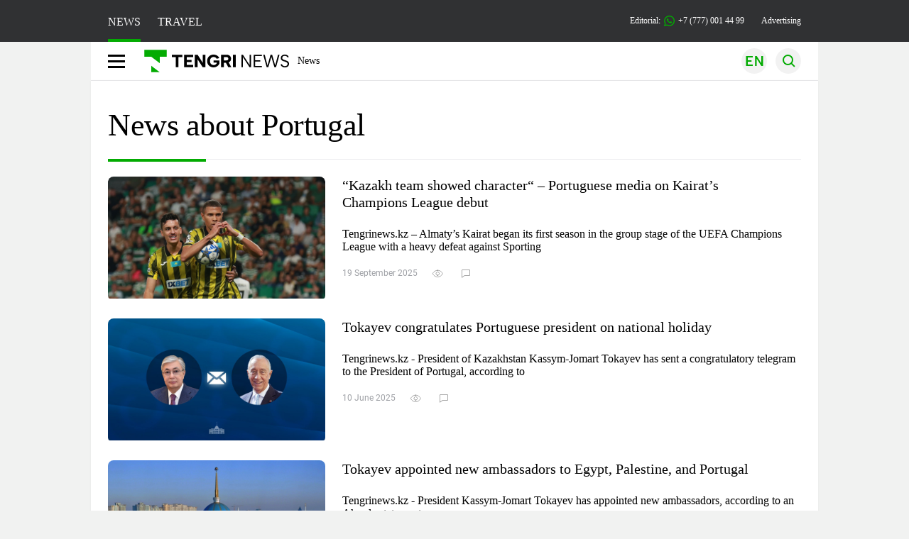

--- FILE ---
content_type: text/html; charset=UTF-8
request_url: https://en.tengrinews.kz/tag/portugal/
body_size: 17288
content:
<!DOCTYPE html>
<html lang="en">
<head>
    <meta charset="utf-8">
    <meta http-equiv="X-UA-Compatible" content="IE=edge">
    <meta name="viewport" content="width=device-width, initial-scale=1.0">
    <meta name="csrf-token" content="CRPl8960p3wE3SRaeZHiXUUmud7dllYgJDujGMbM">
        <title>Portugal – a list of the latest news on Kazakhstan&#039;s largest information portal. Read up-to-date information about Portugal on Tengrinews!</title>
<meta name="twitter:title" content="Portugal | Tengrinews.kz">
<meta property="og:title" content="Portugal | Tengrinews.kz">
<meta property="vk:title" content="Portugal | Tengrinews.kz">
<meta property="og:type" content="article">
<meta name="author" content="tengrinews.kz">
<meta name="twitter:image" content="/img/tn-logo.png">
<meta property="vk:image" content="/img/tn-logo.png">
<meta property="og:image" content="/img/tn-logo.png">
<meta name="article:publisher" content="https://www.facebook.com/Tengrinews.kz/">
<meta name="article:author" content="https://www.facebook.com/Tengrinews.kz/">
<meta name="telegram:channel" content="@tengrinews">
<meta name="description" content="Portugal – a list of the latest news on Kazakhstan&#039;s largest information portal. Read up-to-date information about Portugal on Tengrinews!">
<meta name="twitter:description" content="Portugal – a list of the latest news on Kazakhstan&#039;s largest information portal. Read up-to-date information about Portugal on Tengrinews!">
<meta property="og:description" content="Portugal – a list of the latest news on Kazakhstan&#039;s largest information portal. Read up-to-date information about Portugal on Tengrinews!">
<meta property="vk:description" content="Portugal – a list of the latest news on Kazakhstan&#039;s largest information portal. Read up-to-date information about Portugal on Tengrinews!">
<meta name="geo.placename" content="Almaty, Kazakhstan">
<meta name="geo.position" content="43.235955,76.881530">
<meta name="geo.region" content="KZ-ALA">
<meta name="geo.country" content="KZ">
<meta name="ICBM" content="43.235955,76.881530">
<meta name="theme-color" content="#008000">
<meta name="msapplication-TileColor" content="#008000">
<meta name="apple-itunes-app" content="app-id=510927516">
<meta name="al:ios:app_store_id" content="510927516">
<meta name="al:ios:app_name" content="Tengrinews Новости Казахстана">
<meta name="al:android:package" content="kz.tengrinews">
<meta name="al:android:app_name" content="Tengrinews Новости Казахстана">
<meta http-equiv="X-UA-Compatible" content="IE=edge">
<meta property="og:site_name" content="Главные новости Казахстана - Tengrinews.kz">
<meta property="twitter:site" content="@tengrinewskz">
<meta property="og:image:width" content="1200">
<meta property="og:image:height" content="630">
<meta property="og:url" content="https://en.tengrinews.kz/tag/portugal/">
<meta property="og:locale" content="ru_RU">
<meta name="twitter:url" content="https://en.tengrinews.kz/tag/portugal/">
<meta property="vk:url" content="https://en.tengrinews.kz/tag/portugal/">
<meta property="fb:pages" content="129433987143403"/>
<meta property="fb:app_id" content="745589595593710"/>
<link href="https://en.tengrinews.kz/tag/portugal/" rel="canonical">
<link href="https://en.tengrinews.kz/tag/portugal/amp/" rel="amphtml">
<link rel="shortcut icon" href="https://tengrinews.kz/icon/new_logo.png" type="image/png">
    <link rel="preload" as="style" href="/build/assets/page-q56TRckr.css" /><link rel="modulepreload" as="script" href="/build/assets/accordion-ClvKiA2m.js" /><link rel="stylesheet" href="/build/assets/page-q56TRckr.css" /><script type="module" src="/build/assets/accordion-ClvKiA2m.js"></script>
<script>
     window.addEventListener('load', () => window.setTimeout(() => {
        const makeLink = (asset) => {
            const link = document.createElement('link')

            Object.keys(asset).forEach((attribute) => {
                link.setAttribute(attribute, asset[attribute])
            })

            return link
        }

        const loadNext = (assets, count) => window.setTimeout(() => {
            if (count > assets.length) {
                count = assets.length

                if (count === 0) {
                    return
                }
            }

            const fragment = new DocumentFragment

            while (count > 0) {
                const link = makeLink(assets.shift())
                fragment.append(link)
                count--

                if (assets.length) {
                    link.onload = () => loadNext(assets, 1)
                    link.onerror = () => loadNext(assets, 1)
                }
            }

            document.head.append(fragment)
        })

        loadNext([], 3)
    }))
</script>
        <link rel="shortcut icon" href="https://tengrinews.kz/icon/new_logo.png" type="image/png">
                <link rel="apple-touch-icon"  href="https://tengrinews.kz/apple-touch-icon.png?v=1"/>
            <link rel="apple-touch-icon"  sizes=&quot;57x57&quot; href="https://tengrinews.kz/apple-touch-icon-57x57.png?v=1"/>
            <link rel="apple-touch-icon"  sizes=&quot;72x72&quot; href="https://tengrinews.kz/apple-touch-icon-72x72.png?v=1"/>
            <link rel="apple-touch-icon"  sizes=&quot;76x76&quot; href="https://tengrinews.kz/apple-touch-icon-76x76.png?v=1"/>
            <link rel="apple-touch-icon"  sizes=&quot;114x114&quot; href="https://tengrinews.kz/apple-touch-icon-114x114.png?v=1"/>
            <link rel="apple-touch-icon"  sizes=&quot;120x120&quot; href="https://tengrinews.kz/apple-touch-icon-120x120.png?v=1"/>
            <link rel="apple-touch-icon"  sizes=&quot;144x144&quot; href="https://tengrinews.kz/apple-touch-icon-144x144.png?v=1"/>
            <link rel="apple-touch-icon"  sizes=&quot;152x152&quot; href="https://tengrinews.kz/apple-touch-icon-152x152.png?v=1"/>
            <link rel="apple-touch-icon"  sizes=&quot;180x180&quot; href="https://tengrinews.kz/apple-touch-icon-180x180.png?v=1"/>
    
                <link rel="preconnect" href="https://ads.adfox.ru">
            <link rel="preconnect" href="https://avatars.mds.yandex.net">
            <link rel="preconnect" href="https://mc.yandex.ru">
            <link rel="preconnect" href="https://www.googletagmanager.com">
            <link rel="preconnect" href="https://pagead2.googlesyndication.com">
            <link rel="preconnect" href="https://yandex.ru">
            <link rel="preconnect" href="https://yastatic.net">
            <link rel="preconnect" href="https://login.sendpulse.com">
            <link rel="preconnect" href="https://ajax.googleapis.com">
            <link rel="preconnect" href="https://cdnjs.cloudflare.com">
            <link rel="preconnect" href="https://static.cloudflareinsights.com">
            <link rel="preconnect" href="https://tengrinews.kz">
            <link rel="preconnect" href="https://smi24.kz">
            <link rel="preconnect" href="https://www.instagram.com">
            <link rel="preconnect" href="https://platform.twitter.com">
            <link rel="preconnect" href="https://www.tiktok.com">
            <link rel="preconnect" href="https://c.tn.kz">
            <link rel="preconnect" href="https://sf16-website-login.neutral.ttwstatic.com">
            <link rel="preconnect" href="https://telegram.org">
            <link rel="preconnect" href="https://static.tengrinews.kz">
    
        
                    <link rel="preload" as="style" href="/build/assets/tengri_new_fonts-1fiZco_9.css" /><link rel="preload" as="style" href="/build/assets/tn-banners-DqBbw6ug.css" /><link rel="preload" as="style" href="/build/assets/tengri_new-B59QdJ9D.css" /><link rel="preload" as="style" href="/build/assets/icons-C4hbQOEq.css" /><link rel="preload" as="style" href="/build/assets/theme-switcher-rRyImVtT.css" /><link rel="modulepreload" as="script" href="/build/assets/theme-switcher-BqSEHpm9.js" /><link rel="modulepreload" as="script" href="/build/assets/vue.esm-bundler-B3nUG3w5.js" /><link rel="stylesheet" href="/build/assets/tengri_new_fonts-1fiZco_9.css" /><link rel="stylesheet" href="/build/assets/tn-banners-DqBbw6ug.css" /><link rel="stylesheet" href="/build/assets/tengri_new-B59QdJ9D.css" /><link rel="stylesheet" href="/build/assets/icons-C4hbQOEq.css" /><link rel="stylesheet" href="/build/assets/theme-switcher-rRyImVtT.css" /><script type="module" src="/build/assets/theme-switcher-BqSEHpm9.js"></script>
<script>
     window.addEventListener('load', () => window.setTimeout(() => {
        const makeLink = (asset) => {
            const link = document.createElement('link')

            Object.keys(asset).forEach((attribute) => {
                link.setAttribute(attribute, asset[attribute])
            })

            return link
        }

        const loadNext = (assets, count) => window.setTimeout(() => {
            if (count > assets.length) {
                count = assets.length

                if (count === 0) {
                    return
                }
            }

            const fragment = new DocumentFragment

            while (count > 0) {
                const link = makeLink(assets.shift())
                fragment.append(link)
                count--

                if (assets.length) {
                    link.onload = () => loadNext(assets, 1)
                    link.onerror = () => loadNext(assets, 1)
                }
            }

            document.head.append(fragment)
        })

        loadNext([], 3)
    }))
</script>                    <style>
                                html[lang=en] .banner-tn_left:before, html[lang=en] .tn-left-240x150-1-banner:before, html[lang=en] .tn-left-240x150-2-banner:before, html[lang=en] .tn-left-240x700-banner:before, html[lang=en] .tn-top-banner:before {
                    content: "Advertising"
                }
                            </style>
                <script>window.jsLoad = window.jsLoad || [];</script>
            <script>
            window.addEventListener('load', () => {
                setTimeout(() => {
                    console.log(`Прошло ${performance.now().toFixed(2)} мс с начала загрузки страницы`);
                    const params = {
                        user_id: localStorage.tn_analiticsUID,
                        timestamp: Date.now(),
                    };
                    const query = new URLSearchParams(params).toString();
                    fetch(`/ajax/check-bot/?${query}`, {
                        method: 'GET',
                        headers: {'Content-Type': 'application/json'},
                    })
                        .then(response => response.json())
                        .then(data => {
                            if (!data.isBot) {
                                // Загружаем рекламные скрипты
                                const adScripts = [
                                    'https://pagead2.googlesyndication.com/pagead/js/adsbygoogle.js?client=ca-pub-2200451980193999',
                                    'https://yandex.ru/ads/system/context.js'
                                ];

                                adScripts.forEach(src => {
                                    const script = document.createElement('script');
                                    script.async = true;
                                    script.crossorigin = 'anonymous';
                                    script.src = src;
                                    document.head.append(script);
                                });

                                // Загружаем остальные скрипты с задержкой
                                setTimeout(async () => {
                                    console.log(`Прошло ${performance.now().toFixed(2)} мс с начала загрузки страницы`);

                                    for (const scriptConfig of window.jsLoad) {
                                        const script = document.createElement('script');
                                        script.type = scriptConfig.type || 'text/javascript';
                                        script.async = !scriptConfig.type;
                                        script.src = scriptConfig.value;

                                        if (scriptConfig.name === 'int-script') {
                                            script.classList.add('int-script');
                                        }
                                        if (scriptConfig.name === 'loader') {
                                            script.crossorigin = 'anonymous';
                                        }

                                        document.body.append(script);
                                        await new Promise(res => setTimeout(res, 200));
                                    }
                                }, 1000);

                                // LiveInternet counter
                                (function () {
                                    const url = '//counter.yadro.ru/hit?t20.1;r' + escape(document.referrer) +
                                        ((typeof (screen) == 'undefined') ? '' : ';s' + screen.width + '*' + screen.height + '*' +
                                            (screen.colorDepth ? screen.colorDepth : screen.pixelDepth)) + ';u' + escape(document.URL) +
                                        ';h' + escape(document.title.substring(0, 150)) + ';' + Math.random();

                                    const img = document.createElement('IMG');
                                    const a = document.createElement('A');
                                    img.width = 88;
                                    img.height = 31;
                                    img.alt = 'yadro';
                                    img.src = url;
                                    img.style.display = 'none';
                                    a.href = '//www.liveinternet.ru/click';
                                    a.setAttribute('target', '_blank');
                                    a.setAttribute('rel', 'noopener');
                                    a.append(img);
                                    document.body.append(a);
                                })();

                                // Yandex.Metrika counter
                                (function (m, e, t, r, i, k, a) {
                                    m[i] = m[i] || function () {
                                        (m[i].a = m[i].a || []).push(arguments)
                                    };
                                    m[i].l = 1 * new Date();
                                    k = e.createElement(t), a = e.getElementsByTagName(t)[0], k.async = 1, k.src = r, a.parentNode.insertBefore(k, a);
                                })(window, document, "script", "https://mc.yandex.ru/metrika/tag.js", "ym");

                                ym(102566153, "init", {
                                    clickmap: true,
                                    trackLinks: true,
                                    accurateTrackBounce: true,
                                    webvisor: true
                                });

                                // Google Tag Manager
                                (function (w, d, s, l, i) {
                                    w[l] = w[l] || [];
                                    w[l].push({'gtm.start': new Date().getTime(), event: 'gtm.js'});
                                    const f = d.getElementsByTagName(s)[0],
                                        j = d.createElement(s), dl = l != 'dataLayer' ? '&l=' + l : '';
                                    j.async = true;
                                    j.src = '//www.googletagmanager.com/gtm.js?id=' + i + dl;
                                    f.parentNode.insertBefore(j, f);
                                })(window, document, 'script', 'dataLayer', 'GTM-W6XKVCZN');
                            }
                        })
                        .catch(error => console.error("Error getting IP address:", error));
                }, 200);
            });
        </script>
        <script>window.yaContextCb = window.yaContextCb || []</script>
        <script>
            window.Smi24 = window.Smi24 || {list: []};
            window.Smi24.push = function (selector) {
                window.Smi24.list.push(selector)
            }
        </script>
    
                <script type="application/ld+json">
            {"@context":"https:\/\/schema.org","@type":"NewsMediaOrganization","alternateName":["tengri","\u0442\u0435\u043d\u0433\u0440\u0438","tengrinews","\u0442\u0435\u043d\u0433\u0440\u0438\u043d\u044c\u044e\u0441","\u0442\u0435\u043d\u0433\u0440\u0438\u043d\u044c\u044e\u0441 \u043a\u0437","tengrinews kz","\u0442\u0435\u043d\u0433\u0440\u0438 \u043a\u0437"],"description":"Tengrinews.kz - a round-the-clock news feed. Latest news from Kazakhstan, Russia and the world about business, economics, incidents, sports","email":"news@tn.kz","foundingDate":"2010-10-15","name":"TengriNews","sameAs":["https:\/\/www.instagram.com\/tengrinewskz\/","https:\/\/telegram.me\/tengrinews\/","https:\/\/vk.com\/tengrinews\/","https:\/\/www.facebook.com\/Tengrinews.kz\/","https:\/\/twitter.com\/tengrinewskz","https:\/\/www.youtube.com\/@TengrinewsTVKZ","https:\/\/www.tiktok.com\/@tengrinewskz","https:\/\/www.whatsapp.com\/channel\/0029VaC8d1M3AzNVm4DlYk2H"],"url":"https:\/\/tengrinews.kz\/","@id":"publisher-tengri","telephone":"+77770014499","subOrganization":[{"@context":"https:\/\/schema.org","@type":"Organization","@id":"#tengrilife","alternateName":["tengri life","\u0442\u0435\u043d\u0433\u0440\u0438 \u043b\u0430\u0439\u0444","tengrilife kz","\u0442\u0435\u043d\u0433\u0440\u0438\u043b\u0430\u0439\u0444 \u043a\u0437"],"description":"\u0418\u043d\u0442\u0435\u0440\u0435\u0441\u043d\u044b\u0435 \u043d\u043e\u0432\u043e\u0441\u0442\u0438 \u2013 \u043f\u043e\u0441\u043b\u0435\u0434\u043d\u0438\u0435 \u043d\u043e\u0432\u043e\u0441\u0442\u0438 \u0438 \u0441\u043e\u0431\u044b\u0442\u0438\u044f \u0448\u043e\u0443\u0431\u0438\u0437\u043d\u0435\u0441\u0430, \u0438\u043d\u0442\u0435\u0440\u0435\u0441\u043d\u043e\u0433\u043e \u0432 \u0436\u0438\u0437\u043d\u0438 | Tengri Life","foundingDate":"2010-10-15","legalName":"TengriLife","name":"TengriLife","sameAs":["https:\/\/www.instagram.com\/tengri.life\/","https:\/\/t.me\/tengri_life","https:\/\/vk.com\/tengrilife","https:\/\/www.facebook.com\/lifebytengri\/","https:\/\/twitter.com\/TengriLife","https:\/\/www.tiktok.com\/@tengri.life"],"url":" https:\/\/tengrinews.kz\/mixnews\/","logo":"https:\/\/tengrinews.kz\/life_new\/img\/logo.svg","telephone":"+77273888138","email":"news@tn.kz","image":"https:\/\/tengrinews.kz\/life_new\/img\/logo.svg","address":{"@type":"PostalAddress","streetAddress":"\u0443\u043b. \u041a\u0430\u0440\u0430\u0441\u0430\u0439 \u0411\u0430\u0442\u044b\u0440\u0430 88","addressLocality":"\u0410\u043b\u043c\u0430\u0442\u044b","addressCountry":"KZ","postalCode":"751110000"}},{"@context":"https:\/\/schema.org","@type":"Organization","@id":"#tengriauto","alternateName":["tengri auto","\u0442\u0435\u043d\u0433\u0440\u0438 \u0430\u0432\u0442\u043e","tengri autonews","\u0442\u0435\u043d\u0433\u0440\u0438 \u0430\u0432\u0442\u043e\u043d\u043e\u0432\u043e\u0441\u0442\u0438"],"description":"\u0412\u0441\u0435 \u0441\u0430\u043c\u044b\u0435 \u0430\u043a\u0442\u0443\u0430\u043b\u044c\u043d\u044b\u0435 \u043d\u043e\u0432\u043e\u0441\u0442\u0438 \u0430\u0432\u0442\u043e\u043f\u0440\u043e\u043c\u0430 \u041a\u0430\u0437\u0430\u0445\u0441\u0442\u0430\u043d\u0430 \u043d\u0430 \u0422\u0435\u043d\u0433\u0440\u0438 \u0410\u0432\u0442\u043e \ud83d\ude95 . \u041e\u0431\u0437\u043e\u0440\u043d\u044b\u0435 \u0441\u0442\u0430\u0442\u044c\u0438 \u043d\u0430 \u043d\u043e\u0432\u044b\u0435 \u0430\u0432\u0442\u043e\u043c\u043e\u0431\u0438\u043b\u0438. \ud83c\uddf0\ud83c\uddff \u041d\u0430\u043b\u043e\u0433\u0438, \u043f\u043b\u0430\u0442\u0435\u0436\u0438, \u043b\u0430\u0439\u0444\u0445\u0430\u043a\u0438. \u041f\u043e\u0434\u043f\u0438\u0441\u044b\u0432\u0430\u0439\u0442\u0435\u0441\u044c!","email":"news@tn.kz","foundingDate":"2024-01-09","legalName":"TengriAuto","sameAs":["https:\/\/www.tiktok.com\/@tengriauto","https:\/\/www.instagram.com\/tengri.auto\/"],"logo":"https:\/\/tengrinews.kz\/auto\/img\/logo.svg","name":"TengriAuto","telephone":"+77770014499","url":"https:\/\/tengrinews.kz\/tengriauto\/","image":"https:\/\/tengrinews.kz\/auto\/img\/logo.svg","address":{"@type":"PostalAddress","streetAddress":"\u0443\u043b. \u041a\u0430\u0440\u0430\u0441\u0430\u0439 \u0411\u0430\u0442\u044b\u0440\u0430 88","addressLocality":"\u0410\u043b\u043c\u0430\u0442\u044b","addressCountry":"KZ","postalCode":"751110000"}},{"@context":"https:\/\/schema.org","@type":"Organization","@id":"#tengriedu","alternateName":["tengri edu","\u0442\u0435\u043d\u0433\u0440\u0438 \u0435\u0434\u0443","tengri education","\u0442\u0435\u043d\u0433\u0440\u0438 \u044d\u0434\u044c\u044e\u043a\u044d\u0448\u0435\u043d"],"description":"\u0421\u0430\u043c\u044b\u0435 \u0430\u043a\u0442\u0443\u0430\u043b\u044c\u043d\u044b\u0435 \u043d\u043e\u0432\u043e\u0441\u0442\u0438 \u0432 \u0441\u0444\u0435\u0440\u0435 \u043e\u0431\u0440\u0430\u0437\u043e\u0432\u0430\u043d\u0438\u044f \u041a\u0430\u0437\u0430\u0445\u0441\u0442\u0430\u043d\u0430. \u0416\u0438\u0437\u043d\u044c \u0438 \u0441\u043e\u0431\u044b\u0442\u0438\u044f \u0432 \u043e\u0431\u0440\u0430\u0437\u043e\u0432\u0430\u0442\u0435\u043b\u044c\u043d\u043e\u0439 \u0441\u0444\u0435\u0440\u0435 \u0438 \u0436\u0438\u0437\u043d\u0438 \u0441\u0442\u0443\u0434\u0435\u043d\u0442\u043e\u0432, \u0430\u0431\u0438\u0442\u0443\u0440\u0438\u0435\u043d\u0442\u043e\u0432. \u0427\u0438\u0442\u0430\u0439\u0442\u0435!","foundingDate":"2010-10-15","legalName":"TengriEDU","logo":"https:\/\/tengrinews.kz\/edu\/img\/logo.svg","name":"Tengri EDU","sameAs":["https:\/\/twitter.com\/tengrinewskz","https:\/\/vk.com\/tengrinews","https:\/\/ok.ru\/tengrinews.kz\/","https:\/\/www.tiktok.com\/@tengrinewskz","https:\/\/www.facebook.com\/Tengrinews.kz\/","https:\/\/telegram.me\/tengrinews\/","https:\/\/www.instagram.com\/tengrinewskz\/"],"telephone":" +77770014499","url":"https:\/\/tengrinews.kz\/tengri-education\/","image":"https:\/\/tengrinews.kz\/edu\/img\/logo.svg","address":{"@type":"PostalAddress","streetAddress":"\u0443\u043b. \u041a\u0430\u0440\u0430\u0441\u0430\u0439 \u0411\u0430\u0442\u044b\u0440\u0430 88","addressLocality":"\u0410\u043b\u043c\u0430\u0442\u044b","addressCountry":"KZ","postalCode":"751110000"}},{"@context":"https:\/\/schema.org","@type":"Organization","@id":"#tengritravel","alternateName":["tengri travel","\u0442\u0435\u043d\u0433\u0440\u0438 \u0442\u0440\u0435\u0432\u0435\u043b","\u0442\u0435\u043d\u0433\u0440\u0438 \u0442\u0440\u044d\u0432\u044d\u043b"],"description":"TengriTravel.kz \u0432\u0441\u0435 \u043e \u043f\u0443\u0442\u0435\u0448\u0435\u0441\u0442\u0432\u0438\u044f\u0445 \u0410\u043b\u043c\u0430\u0442\u044b, \u041a\u0430\u0437\u0430\u0445\u0441\u0442\u0430\u043d\u0435 \u0438 \u0437\u0430 \u0435\u0433\u043e \u043f\u0440\u0435\u0434\u0435\u043b\u0430\u043c\u0438. \u0417\u0430\u043c\u0435\u0442\u043a\u0438 \u0438 \u043c\u043d\u043e\u0433\u043e\u0435 \u0434\u0440\u0443\u0433\u043e\u0435 \u0447\u0442\u043e \u043c\u043e\u0436\u0435\u0442 \u043f\u0440\u0438\u0433\u043e\u0434\u0438\u0442\u044c\u0441\u044f \u0432 \u043f\u0443\u0442\u0435\u0448\u0435\u0441\u0442\u0432\u0438\u0438.","email":"news@tn.kz","foundingDate":"2010-10-15","legalName":"TengriTravel","logo":"https:\/\/tengrinews.kz\/travel_new\/img\/logo.svg","name":"TengriTravel","sameAs":["https:\/\/www.instagram.com\/tengritravel.kz\/","https:\/\/vk.com\/tengritravelkz","https:\/\/www.facebook.com\/tengritravel.kz\/"],"telephone":"+77770014499","url":"https:\/\/tengrinews.kz\/tengritravel\/","image":"https:\/\/tengrinews.kz\/travel_new\/img\/logo.svg","address":{"@type":"PostalAddress","streetAddress":"\u0443\u043b. \u041a\u0430\u0440\u0430\u0441\u0430\u0439 \u0411\u0430\u0442\u044b\u0440\u0430 88","addressLocality":"\u0410\u043b\u043c\u0430\u0442\u044b","addressCountry":"KZ","postalCode":"751110000"}},{"@context":"https:\/\/schema.org","@type":"Organization","@id":"#tengriguide","alternateName":["tengri guide","\u0442\u0435\u043d\u0433\u0440\u0438 \u0433\u0443\u0430\u0439\u0434","\u0442\u0435\u043d\u0433\u0440\u0438 \u0433\u0430\u0439\u0434"],"description":"\u0412\u0441\u0435 \u0434\u043e\u0441\u0442\u043e\u043f\u0440\u0438\u043c\u0435\u0447\u0430\u0442\u0435\u043b\u044c\u043d\u043e\u0441\u0442\u0438 \u0438 \u0438\u043d\u0442\u0435\u0440\u0435\u0441\u043d\u044b\u0435 \u043c\u0435\u0441\u0442\u0430 \u0410\u043b\u043c\u0430\u0442\u044b \u0438 \u041a\u0430\u0437\u0430\u0445\u0441\u0442\u0430\u043d\u0430. \u041a\u0443\u0434\u0430 \u0441\u0445\u043e\u0434\u0438\u0442\u044c. \u0427\u0442\u043e \u043f\u043e\u0441\u043c\u043e\u0442\u0440\u0435\u0442\u044c. \u0427\u0442\u043e \u043f\u043e\u0435\u0441\u0442\u044c.","email":"news@tn.kz","foundingDate":"2010-10-15","legalName":"TengriGuide","logo":"https:\/\/tengrinews.kz\/guide\/img\/logo.svg","mainEntityOfPage":"https:\/\/tengrinews.kz\/tengriguide\/","name":"TengriGuide","sameAs":["https:\/\/vk.com\/tengritravelkz","https:\/\/www.facebook.com\/tengritravel.kz\/","https:\/\/www.instagram.com\/tengritravel.kz\/"],"telephone":"+77273888138","url":"https:\/\/tengrinews.kz\/tengriguide\/","image":"https:\/\/tengrinews.kz\/guide\/img\/logo.svg","address":{"@type":"PostalAddress","streetAddress":"\u0443\u043b. \u041a\u0430\u0440\u0430\u0441\u0430\u0439 \u0411\u0430\u0442\u044b\u0440\u0430 88","addressLocality":"\u0410\u043b\u043c\u0430\u0442\u044b","addressCountry":"KZ","postalCode":"751110000"}}],"logo":{"@context":"https:\/\/schema.org","@type":"ImageObject","@id":"logo","url":"https:\/\/tengrinews.kz\/icon\/new_logo.png"},"image":"https:\/\/tengrinews.kz\/icon\/new_logo.png","address":{"@type":"PostalAddress","streetAddress":"\u0443\u043b. \u041a\u0430\u0440\u0430\u0441\u0430\u0439 \u0411\u0430\u0442\u044b\u0440\u0430 88","addressLocality":"\u0410\u043b\u043c\u0430\u0442\u044b","addressCountry":"KZ","postalCode":"751110000"}}        </script>
    </head>
<body class="bg">
<noscript>
    <iframe loading="lazy" src="//www.googletagmanager.com/ns.html?id=GTM-W6XKVCZN"
            height="0" width="0" style="display:none;visibility:hidden"></iframe>
</noscript><div id="top"></div>
<div class="my-app">
            <div style="position: fixed; z-index: 25;">
    <div data-link=""></div>
</div>
<header class="header">
        <div class="header_sub container">
        <div class="header_sub_tengri-rubrics">
                            <a class="header_tengri-rubrics_item news active" href="https://kaz.tengrinews.kz/">NEWS</a>
                <a class="header_tengri-rubrics_item travel" href="https://kaz.tengrinews.kz/tengritravel/">TRAVEL</a>
                    </div>
        <div class="header_sub_links">
            <div class="tn-weather-widget tn-visible@m" tn-toggle-weather="">
                <div class="tn-weather-icon">
                    <i data-weather="icon"></i>
                </div>
                <div class="tn-weather-reading" data-weather="temperature"></div>
            </div>

            
            <div class="header_sub_links_item">
                                                        <span class="tn-course">
                        <i class="tn-icon-course tn-icon-dollar"></i> &nbsp;501.24&nbsp;
                                                    <img width="8" height="8" src="/build/assets/course-down-BifZBuzx.svg" alt="course down">
                                            </span>
                                                        <span class="tn-course">
                        <i class="tn-icon-course tn-icon-euro"></i> &nbsp;597.92&nbsp;
                                                    <img width="8" height="8" src="/build/assets/course-down-BifZBuzx.svg" alt="course down">
                                            </span>
                                                        <span class="tn-course">
                        <i class="tn-icon-course tn-icon-ruble"></i> &nbsp;6.64&nbsp;
                                                    <img width="8" height="8" src="/build/assets/course-up-BxdhLQvb.svg" alt="course up">
                                            </span>
                            </div>

            <a class="header_sub_links_item" href="https://tengrinews.kz/page/contact/">
                Editorial:
                <img width="15" height="15" src="/build/assets/phone-H2BvxlOy.svg" alt="Иконка телефона">
                +7 (777) 001 44 99
            </a>
            <a class="header_sub_links_item" href="https://alashmg.kz/ru/advertising/project/tengrinews/">Advertising</a>
        </div>
    </div>
</header>
<main class="container">
    <div class="menu">
        <nav class="menu_nav" itemscope itemtype="https://schema.org/SiteNavigationElement">
            <div class="menu_burger active">
                <i class="icon burger"></i>
            </div>
            <div class="menu_burger-x">
                <i class="icon burger-x"></i>
            </div>

            <ul class="menu-nav-ul" itemprop="about" itemscope itemtype="http://schema.org/ItemList">
                <li class="menu_nav_item menu_logo" itemprop="itemListElement" itemscope
                    itemtype="http://schema.org/ItemList">
                    <a href="/" itemprop="url">
                        <i class="icon logo-tn sm:ml-[24px] sm:mr-[12px]"></i>
                    </a>
                    <meta itemprop="name" content="Главная">
                </li>

                <li class="menu_nav_item" itemprop="itemListElement" itemscope itemtype="http://schema.org/ItemList">
                    <a class="menu_nav_item " href="/news/" itemprop="url">News</a>
                    <meta itemprop="name" content="News">
                </li>

                                            </ul>
        </nav>

        <div class="menu_links">
            <div class="menu_links_current_lang">
                                        
                        
                        
                        <img width="36" height="36" class="menu_links_lang" src="/build/assets/menu-lang-en-DHZXR0EW.svg" alt="Select language">
                        </picture>
                                    </div>
            <div class="menu_links_lang-select">
                <a href="https://kaz.tengrinews.kz/">
                    
                    
                    
                    <img width="17" height="10" src="/build/assets/lang-sel-kz-BCGavXW5.svg" alt="Қазақ тілі">
                    
                    Қазақша
                </a>
                <a href="https://tengrinews.kz/">
                    
                    
                    
                    <img width="17" height="10" src="/build/assets/lang-sel-ru-Dh7_tfT2.svg" alt="Русский язык">
                    
                    Русский
                </a>
                <a href="https://en.tengrinews.kz/">
                    
                    
                    
                    <img width="17" height="10" src="/build/assets/lang-sel-en-D3fvr73z.svg" alt="English language">
                    
                    English
                </a>
            </div>
            
            
            
            <img width="36" height="36" class="menu_links_search" src="/build/assets/menu-search-D6bAD-TS.svg" alt="Search">
            
        </div>

        <div class="menu_links_mob">
                                                    <img class="menu_links_mob_lang" width="24" height="24" src="/build/assets/lang-mobile-icon-EN-green-ioCovLKN.svg" alt="Select language">
            
            <div class="mob_lang_select">
                <div class="mob_lang_select_menu">
                    <div class="mob_lang_select_menu_head">
                        <span>Выберите язык</span>
                        <div>
                            <picture>
                                <source media="(prefers-color-scheme: light)" srcset="/build/assets/close-DKBhRO5I.svg">
                                <source media="(prefers-color-scheme: dark)" srcset="/build/assets/close-dark-DTkPWA6w.svg">
                                <img width="25" height="25" class="mob_lang_select_close" src="/build/assets/close-DKBhRO5I.svg" alt="Закрыть выбор язык">
                            </picture>
                        </div>
                    </div>
                    <a class="mob_lang_select_menu_itm" href="https://kaz.tengrinews.kz/">
                        <i class="icon kk mr-2"></i>
                        Қазақша
                    </a>
                    <a class="mob_lang_select_menu_itm" href="https://tengrinews.kz/">
                        <i class="icon ru mr-2"></i>
                        Русский
                    </a>
                    <a class="mob_lang_select_menu_itm" href="https://en.tengrinews.kz/">
                        <i class="icon en mr-2"></i>
                        English
                    </a>
                </div>
            </div>
            <img class="menu_links_search_mob" width="24" height="24" src="/build/assets/mob-search-C6jNR_os.svg" alt="Search">
        </div>
    </div>
                <div class="advertising_button-bg">
            </div>
    <form class="menu_search" action="/search/">
        <input type="search" name="text" placeholder="Search">
    </form>
        </main>
                <main class="container">
            
<section class="first rubric-container">
    <div>
                    <h1 class="head-single">News about Portugal</h1>
            </div>

    <div class="content rubric">

        <div class="content_main">
                        <div class="content_main_desc_tag hidden"></div>

                                                <div class="content_main_item">
                        <a href="/sport/kazakh-team-showed-character-portuguese-media-on-kairats-269498/">
                            <picture>
                                <source srcset="https://tengrinews.kz/userdata/news_en/2025/news_269498/thumb_m/photo_58874.jpg" type="image/jpeg">
                                <source media="(max-width: 640px)" srcset="https://tengrinews.kz/userdata/news_en/2025/news_269498/thumb_m/photo_58874.jpg" type="image/jpeg">
                                <img class="content_main_item_img" src="https://tengrinews.kz/userdata/news_en/2025/news_269498/thumb_m/photo_58874.jpg" alt="instagram.com/f.c.kairat/">
                            </picture>
                        </a>
                        <span class="content_main_item_title">
                            <a href="/sport/kazakh-team-showed-character-portuguese-media-on-kairats-269498/">“Kazakh team showed character“ – Portuguese media on Kairat’s Champions League debut</a>
                        </span>
                        <span class="content_main_item_announce">Tengrinews.kz – Almaty’s Kairat began its first season in the group stage of the UEFA Champions League with a heavy defeat against Sporting</span>
                        <div class="content_main_item_meta">
                            <span>
            19 September 2025        </span>
<span>
            <span class="content_item_meta_viewings">
            <i class="icon views"></i>
            <span class="tn-text-preloader-dark"
                  data-views=""
                  data-view=""
                  data-id="269498"
                  data-type="news"
                  data-lang="en"
                  data-travel=""></span>
        </span>
        <span class="content_item_meta_comments">
        <i class="icon comments"></i>
        <span class="tn-text-preloader-dark"
              data-comments=""
              data-id="269498"
              data-type="news"
              data-lang="en"></span>
    </span>
</span>                        </div>
                    </div>
                                                                <div class="content_main_item">
                        <a href="/kazakhstan_news/tokayev-congratulates-portuguese-president-on-national-268238/">
                            <picture>
                                <source srcset="https://tengrinews.kz/userdata/news_en/2025/news_268238/thumb_m/photo_57597.jpg" type="image/jpeg">
                                <source media="(max-width: 640px)" srcset="https://tengrinews.kz/userdata/news_en/2025/news_268238/thumb_m/photo_57597.jpg" type="image/jpeg">
                                <img class="content_main_item_img" src="https://tengrinews.kz/userdata/news_en/2025/news_268238/thumb_m/photo_57597.jpg" alt="©️ Akorda.kz">
                            </picture>
                        </a>
                        <span class="content_main_item_title">
                            <a href="/kazakhstan_news/tokayev-congratulates-portuguese-president-on-national-268238/">Tokayev congratulates Portuguese president on national holiday</a>
                        </span>
                        <span class="content_main_item_announce">Tengrinews.kz - President of Kazakhstan Kassym-Jomart Tokayev has sent a congratulatory telegram to the President of Portugal, according to</span>
                        <div class="content_main_item_meta">
                            <span>
            10 June 2025        </span>
<span>
            <span class="content_item_meta_viewings">
            <i class="icon views"></i>
            <span class="tn-text-preloader-dark"
                  data-views=""
                  data-view=""
                  data-id="268238"
                  data-type="news"
                  data-lang="en"
                  data-travel=""></span>
        </span>
        <span class="content_item_meta_comments">
        <i class="icon comments"></i>
        <span class="tn-text-preloader-dark"
              data-comments=""
              data-id="268238"
              data-type="news"
              data-lang="en"></span>
    </span>
</span>                        </div>
                    </div>
                                                                <div class="content_main_item">
                        <a href="/kazakhstan_news/tokayev-appointed-new-ambassadors-to-egypt-palestine-and-266035/">
                            <picture>
                                <source srcset="https://tengrinews.kz/userdata/news_en/2025/news_266035/thumb_m/photo_55368.jpeg" type="image/jpeg">
                                <source media="(max-width: 640px)" srcset="https://tengrinews.kz/userdata/news_en/2025/news_266035/thumb_m/photo_55368.jpeg" type="image/jpeg">
                                <img class="content_main_item_img" src="https://tengrinews.kz/userdata/news_en/2025/news_266035/thumb_m/photo_55368.jpeg" alt="©️ Tengrinews.kz / Turar Kazangapov">
                            </picture>
                        </a>
                        <span class="content_main_item_title">
                            <a href="/kazakhstan_news/tokayev-appointed-new-ambassadors-to-egypt-palestine-and-266035/">Tokayev appointed new ambassadors to Egypt, Palestine, and Portugal</a>
                        </span>
                        <span class="content_main_item_announce">Tengrinews.kz - President Kassym-Jomart Tokayev has appointed new ambassadors, according to an Akorda statement.</span>
                        <div class="content_main_item_meta">
                            <span>
            05 January 2025        </span>
<span>
            <span class="content_item_meta_viewings">
            <i class="icon views"></i>
            <span class="tn-text-preloader-dark"
                  data-views=""
                  data-view=""
                  data-id="266035"
                  data-type="news"
                  data-lang="en"
                  data-travel=""></span>
        </span>
        <span class="content_item_meta_comments">
        <i class="icon comments"></i>
        <span class="tn-text-preloader-dark"
              data-comments=""
              data-id="266035"
              data-type="news"
              data-lang="en"></span>
    </span>
</span>                        </div>
                    </div>
                                                                <div class="content_main_item">
                        <a href="/europe/catch-me-if-you-can-hamsters-delay-flight-265160/">
                            <picture>
                                <source srcset="https://tengrinews.kz/userdata/news_en/2024/news_265160/thumb_m/photo_54429.png" type="image/jpeg">
                                <source media="(max-width: 640px)" srcset="https://tengrinews.kz/userdata/news_en/2024/news_265160/thumb_m/photo_54429.png" type="image/jpeg">
                                <img class="content_main_item_img" src="https://tengrinews.kz/userdata/news_en/2024/news_265160/thumb_m/photo_54429.png" alt="Generated using AI">
                            </picture>
                        </a>
                        <span class="content_main_item_title">
                            <a href="/europe/catch-me-if-you-can-hamsters-delay-flight-265160/">“Catch me if you can“: Hamsters delay flight</a>
                        </span>
                        <span class="content_main_item_announce">Tengrinews.kz - A plane in Portugal was delayed for an unusual reason, according to CM.</span>
                        <div class="content_main_item_meta">
                            <span>
            19 November 2024        </span>
<span>
            <span class="content_item_meta_viewings">
            <i class="icon views"></i>
            <span class="tn-text-preloader-dark"
                  data-views=""
                  data-view=""
                  data-id="265160"
                  data-type="news"
                  data-lang="en"
                  data-travel=""></span>
        </span>
        <span class="content_item_meta_comments">
        <i class="icon comments"></i>
        <span class="tn-text-preloader-dark"
              data-comments=""
              data-id="265160"
              data-type="news"
              data-lang="en"></span>
    </span>
</span>                        </div>
                    </div>
                                                                <div class="content_main_item">
                        <a href="/emergencies/portugal-declares-state-of-emergency-as-forest-fires-rage-264196/">
                            <picture>
                                <source srcset="https://tengrinews.kz/userdata/news_en/2024/news_264196/thumb_m/photo_53440.jpeg" type="image/jpeg">
                                <source media="(max-width: 640px)" srcset="https://tengrinews.kz/userdata/news_en/2024/news_264196/thumb_m/photo_53440.jpeg" type="image/jpeg">
                                <img class="content_main_item_img" src="https://tengrinews.kz/userdata/news_en/2024/news_264196/thumb_m/photo_53440.jpeg" alt="x.com/Arbeitspause1">
                            </picture>
                        </a>
                        <span class="content_main_item_title">
                            <a href="/emergencies/portugal-declares-state-of-emergency-as-forest-fires-rage-264196/">Portugal declares state of emergency as forest fires rage</a>
                        </span>
                        <span class="content_main_item_announce">Tengrinews.kz - Forest fires rage in Portugal: the fire spreads rapidly due to drought and strong winds, according to European media.</span>
                        <div class="content_main_item_meta">
                            <span>
            19 September 2024        </span>
<span>
            <span class="content_item_meta_viewings">
            <i class="icon views"></i>
            <span class="tn-text-preloader-dark"
                  data-views=""
                  data-view=""
                  data-id="264196"
                  data-type="news"
                  data-lang="en"
                  data-travel=""></span>
        </span>
        <span class="content_item_meta_comments">
        <i class="icon comments"></i>
        <span class="tn-text-preloader-dark"
              data-comments=""
              data-id="264196"
              data-type="news"
              data-lang="en"></span>
    </span>
</span>                        </div>
                    </div>
                                                                <div class="content_main_item">
                        <a href="/people/polish-grandpa-heads-from-new-york-to-portugal-in-a-kayak-263326/">
                            <picture>
                                <source srcset="https://tengrinews.kz/img/stub-tengrinews.png" type="image/jpeg">
                                <source media="(max-width: 640px)" srcset="https://tengrinews.kz/img/stub-tengrinews.png" type="image/jpeg">
                                <img class="content_main_item_img" src="https://tengrinews.kz/img/stub-tengrinews.png" alt="">
                            </picture>
                        </a>
                        <span class="content_main_item_title">
                            <a href="/people/polish-grandpa-heads-from-new-york-to-portugal-in-a-kayak-263326/">Polish grandpa heads from New York to Portugal... in a kayak</a>
                        </span>
                        <span class="content_main_item_announce">A Polish grandfather left New York Sunday on his third solo trans-Atlantic crossing in a kayak, aiming to arrive in Portugal in time to celebrate his 70th birthday on firm ground in September.</span>
                        <div class="content_main_item_meta">
                            <span>
            30 May 2016        </span>
<span>
            <span class="content_item_meta_viewings">
            <i class="icon views"></i>
            <span class="tn-text-preloader-dark"
                  data-views=""
                  data-view=""
                  data-id="263326"
                  data-type="news"
                  data-lang="en"
                  data-travel=""></span>
        </span>
        <span class="content_item_meta_comments">
        <i class="icon comments"></i>
        <span class="tn-text-preloader-dark"
              data-comments=""
              data-id="263326"
              data-type="news"
              data-lang="en"></span>
    </span>
</span>                        </div>
                    </div>
                                                                <div class="content_main_item">
                        <a href="/markets/first-shipment-of-us-natural-gas-to-eu-arrives-263287/">
                            <picture>
                                <source srcset="https://tengrinews.kz/img/stub-tengrinews.png" type="image/jpeg">
                                <source media="(max-width: 640px)" srcset="https://tengrinews.kz/img/stub-tengrinews.png" type="image/jpeg">
                                <img class="content_main_item_img" src="https://tengrinews.kz/img/stub-tengrinews.png" alt="">
                            </picture>
                        </a>
                        <span class="content_main_item_title">
                            <a href="/markets/first-shipment-of-us-natural-gas-to-eu-arrives-263287/">First shipment of US natural gas to EU arrives</a>
                        </span>
                        <span class="content_main_item_announce">In a move which could lead to continental price wars and reduce Russian market domination, the first shipment of US natural gas to the European Union arrived.</span>
                        <div class="content_main_item_meta">
                            <span>
            27 April 2016        </span>
<span>
            <span class="content_item_meta_viewings">
            <i class="icon views"></i>
            <span class="tn-text-preloader-dark"
                  data-views=""
                  data-view=""
                  data-id="263287"
                  data-type="news"
                  data-lang="en"
                  data-travel=""></span>
        </span>
        <span class="content_item_meta_comments">
        <i class="icon comments"></i>
        <span class="tn-text-preloader-dark"
              data-comments=""
              data-id="263287"
              data-type="news"
              data-lang="en"></span>
    </span>
</span>                        </div>
                    </div>
                                                                <div class="content_main_item">
                        <a href="/health/cure-for-chernobyl-children-sun-sea-clean-air-in-portugal-261860/">
                            <picture>
                                <source srcset="https://tengrinews.kz/img/stub-tengrinews.png" type="image/jpeg">
                                <source media="(max-width: 640px)" srcset="https://tengrinews.kz/img/stub-tengrinews.png" type="image/jpeg">
                                <img class="content_main_item_img" src="https://tengrinews.kz/img/stub-tengrinews.png" alt="">
                            </picture>
                        </a>
                        <span class="content_main_item_title">
                            <a href="/health/cure-for-chernobyl-children-sun-sea-clean-air-in-portugal-261860/">&#039;Cure&#039; for Chernobyl children: sun, sea, clean air in Portugal</a>
                        </span>
                        <span class="content_main_item_announce">Anya wasn't even born when Chernobyl exploded nearly 30 years ago, but even today its radioactive fallout stalks her and other Ukrainian youngsters growing up near the disused plant.</span>
                        <div class="content_main_item_meta">
                            <span>
            29 August 2015        </span>
<span>
            <span class="content_item_meta_viewings">
            <i class="icon views"></i>
            <span class="tn-text-preloader-dark"
                  data-views=""
                  data-view=""
                  data-id="261860"
                  data-type="news"
                  data-lang="en"
                  data-travel=""></span>
        </span>
        <span class="content_item_meta_comments">
        <i class="icon comments"></i>
        <span class="tn-text-preloader-dark"
              data-comments=""
              data-id="261860"
              data-type="news"
              data-lang="en"></span>
    </span>
</span>                        </div>
                    </div>
                                                                <div class="content_main_item">
                        <a href="/crime/maddie-mccann-parents-win-500000-euros-in-portugal-libel-260104/">
                            <picture>
                                <source srcset="https://tengrinews.kz/img/stub-tengrinews.png" type="image/jpeg">
                                <source media="(max-width: 640px)" srcset="https://tengrinews.kz/img/stub-tengrinews.png" type="image/jpeg">
                                <img class="content_main_item_img" src="https://tengrinews.kz/img/stub-tengrinews.png" alt="">
                            </picture>
                        </a>
                        <span class="content_main_item_title">
                            <a href="/crime/maddie-mccann-parents-win-500000-euros-in-portugal-libel-260104/">Maddie McCann parents win 500,000 euros in Portugal libel case</a>
                        </span>
                        <span class="content_main_item_announce">A former Portuguese police officer who headed the investigation into the 2007 disappearance of British girl Madeleine McCann was ordered to pay 500,000 euros to her parents in a libel case.</span>
                        <div class="content_main_item_meta">
                            <span>
            29 April 2015        </span>
<span>
            <span class="content_item_meta_viewings">
            <i class="icon views"></i>
            <span class="tn-text-preloader-dark"
                  data-views=""
                  data-view=""
                  data-id="260104"
                  data-type="news"
                  data-lang="en"
                  data-travel=""></span>
        </span>
        <span class="content_item_meta_comments">
        <i class="icon comments"></i>
        <span class="tn-text-preloader-dark"
              data-comments=""
              data-id="260104"
              data-type="news"
              data-lang="en"></span>
    </span>
</span>                        </div>
                    </div>
                                                                <div class="content_main_item">
                        <a href="/sport/king-cristiano-hits-his-devastating-peak-258383/">
                            <picture>
                                <source srcset="https://tengrinews.kz/img/stub-tengrinews.png" type="image/jpeg">
                                <source media="(max-width: 640px)" srcset="https://tengrinews.kz/img/stub-tengrinews.png" type="image/jpeg">
                                <img class="content_main_item_img" src="https://tengrinews.kz/img/stub-tengrinews.png" alt="">
                            </picture>
                        </a>
                        <span class="content_main_item_title">
                            <a href="/sport/king-cristiano-hits-his-devastating-peak-258383/">King Cristiano hits his devastating peak</a>
                        </span>
                        <span class="content_main_item_announce">Cristiano Ronaldo shut out Lionel Messi for the second straight year in the battle for the Ballon d'Or.</span>
                        <div class="content_main_item_meta">
                            <span>
            13 January 2015        </span>
<span>
            <span class="content_item_meta_viewings">
            <i class="icon views"></i>
            <span class="tn-text-preloader-dark"
                  data-views=""
                  data-view=""
                  data-id="258383"
                  data-type="news"
                  data-lang="en"
                  data-travel=""></span>
        </span>
        <span class="content_item_meta_comments">
        <i class="icon comments"></i>
        <span class="tn-text-preloader-dark"
              data-comments=""
              data-id="258383"
              data-type="news"
              data-lang="en"></span>
    </span>
</span>                        </div>
                    </div>
                                                                <div class="content_main_item">
                        <a href="/politics_sub/kazakhstan-among-countries-with-highest-police-presence-per-257642/">
                            <picture>
                                <source srcset="https://tengrinews.kz/userdata/news_en/2014/news_257642/thumb_m/photo_45398.jpg" type="image/jpeg">
                                <source media="(max-width: 640px)" srcset="https://tengrinews.kz/userdata/news_en/2014/news_257642/thumb_m/photo_45398.jpg" type="image/jpeg">
                                <img class="content_main_item_img" src="https://tengrinews.kz/userdata/news_en/2014/news_257642/thumb_m/photo_45398.jpg" alt="Photo courtesy of independent.co.uk">
                            </picture>
                        </a>
                        <span class="content_main_item_title">
                            <a href="/politics_sub/kazakhstan-among-countries-with-highest-police-presence-per-257642/">Kazakhstan among countries with highest police presence per person</a>
                        </span>
                        <span class="content_main_item_announce">Kazakhstan is among the most policed countries in the world along with Italy, Portugal and Russia.</span>
                        <div class="content_main_item_meta">
                            <span>
            26 November 2014        </span>
<span>
            <span class="content_item_meta_viewings">
            <i class="icon views"></i>
            <span class="tn-text-preloader-dark"
                  data-views=""
                  data-view=""
                  data-id="257642"
                  data-type="news"
                  data-lang="en"
                  data-travel=""></span>
        </span>
        <span class="content_item_meta_comments">
        <i class="icon comments"></i>
        <span class="tn-text-preloader-dark"
              data-comments=""
              data-id="257642"
              data-type="news"
              data-lang="en"></span>
    </span>
</span>                        </div>
                    </div>
                                                                <div class="content_main_item">
                        <a href="/crime/portugal-interior-minister-resigns-over-golden-visas-probe-257493/">
                            <picture>
                                <source srcset="https://tengrinews.kz/userdata/news_en/2014/news_257493/thumb_m/photo_45205.jpg" type="image/jpeg">
                                <source media="(max-width: 640px)" srcset="https://tengrinews.kz/userdata/news_en/2014/news_257493/thumb_m/photo_45205.jpg" type="image/jpeg">
                                <img class="content_main_item_img" src="https://tengrinews.kz/userdata/news_en/2014/news_257493/thumb_m/photo_45205.jpg" alt="Spanish Interior Minister Jorge Fernandez Diaz (L) and his Portugese counterpart Miguel de Macedo. ©REUTERS">
                            </picture>
                        </a>
                        <span class="content_main_item_title">
                            <a href="/crime/portugal-interior-minister-resigns-over-golden-visas-probe-257493/">Portugal interior minister resigns over &#039;golden visas&#039; probe</a>
                        </span>
                        <span class="content_main_item_announce">Portugal's Interior Minister resigned, three days after top officials were detained in a corruption probe linked to "golden visas" for wealthy foreign investors.</span>
                        <div class="content_main_item_meta">
                            <span>
            17 November 2014        </span>
<span>
            <span class="content_item_meta_viewings">
            <i class="icon views"></i>
            <span class="tn-text-preloader-dark"
                  data-views=""
                  data-view=""
                  data-id="257493"
                  data-type="news"
                  data-lang="en"
                  data-travel=""></span>
        </span>
        <span class="content_item_meta_comments">
        <i class="icon comments"></i>
        <span class="tn-text-preloader-dark"
              data-comments=""
              data-id="257493"
              data-type="news"
              data-lang="en"></span>
    </span>
</span>                        </div>
                    </div>
                                                                <div class="content_main_item">
                        <a href="/markets/gold-shines-as-investors-seek-shelter-oil-drops-again-254772/">
                            <picture>
                                <source srcset="https://tengrinews.kz/userdata/news_en/2014/news_254772/thumb_m/photo_41664.jpg" type="image/jpeg">
                                <source media="(max-width: 640px)" srcset="https://tengrinews.kz/userdata/news_en/2014/news_254772/thumb_m/photo_41664.jpg" type="image/jpeg">
                                <img class="content_main_item_img" src="https://tengrinews.kz/userdata/news_en/2014/news_254772/thumb_m/photo_41664.jpg" alt="Photo courtesy of abali.ru">
                            </picture>
                        </a>
                        <span class="content_main_item_title">
                            <a href="/markets/gold-shines-as-investors-seek-shelter-oil-drops-again-254772/">Gold shines as investors seek shelter; oil drops again</a>
                        </span>
                        <span class="content_main_item_announce">Gold prices zoomed this week to a four-month peak as investors sought shelter from weak eurozone data and fears of contagion from a bank's problems in Portugal, dealers said.</span>
                        <div class="content_main_item_meta">
                            <span>
            12 July 2014        </span>
<span>
            <span class="content_item_meta_viewings">
            <i class="icon views"></i>
            <span class="tn-text-preloader-dark"
                  data-views=""
                  data-view=""
                  data-id="254772"
                  data-type="news"
                  data-lang="en"
                  data-travel=""></span>
        </span>
        <span class="content_item_meta_comments">
        <i class="icon comments"></i>
        <span class="tn-text-preloader-dark"
              data-comments=""
              data-id="254772"
              data-type="news"
              data-lang="en"></span>
    </span>
</span>                        </div>
                    </div>
                                                                <div class="content_main_item">
                        <a href="/sport/suarez-kicked-out-of-world-cup-for-biting-opponent-254479/">
                            <picture>
                                <source srcset="https://tengrinews.kz/img/stub-tengrinews.png" type="image/jpeg">
                                <source media="(max-width: 640px)" srcset="https://tengrinews.kz/img/stub-tengrinews.png" type="image/jpeg">
                                <img class="content_main_item_img" src="https://tengrinews.kz/img/stub-tengrinews.png" alt="">
                            </picture>
                        </a>
                        <span class="content_main_item_title">
                            <a href="/sport/suarez-kicked-out-of-world-cup-for-biting-opponent-254479/">Suarez kicked out of World Cup for biting opponent</a>
                        </span>
                        <span class="content_main_item_announce">Uruguay star Luis Suarez exited the World Cup in shame after being hit with the heaviest suspension in the tournament's history for biting an Italian opponent.</span>
                        <div class="content_main_item_meta">
                            <span>
            28 June 2014        </span>
<span>
            <span class="content_item_meta_viewings">
            <i class="icon views"></i>
            <span class="tn-text-preloader-dark"
                  data-views=""
                  data-view=""
                  data-id="254479"
                  data-type="news"
                  data-lang="en"
                  data-travel=""></span>
        </span>
        <span class="content_item_meta_comments">
        <i class="icon comments"></i>
        <span class="tn-text-preloader-dark"
              data-comments=""
              data-id="254479"
              data-type="news"
              data-lang="en"></span>
    </span>
</span>                        </div>
                    </div>
                                                                <div class="content_main_item">
                        <a href="/finance/after-eurozone-crisis-imf-rethinks-rescues-254352/">
                            <picture>
                                <source srcset="https://tengrinews.kz/img/stub-tengrinews.png" type="image/jpeg">
                                <source media="(max-width: 640px)" srcset="https://tengrinews.kz/img/stub-tengrinews.png" type="image/jpeg">
                                <img class="content_main_item_img" src="https://tengrinews.kz/img/stub-tengrinews.png" alt="">
                            </picture>
                        </a>
                        <span class="content_main_item_title">
                            <a href="/finance/after-eurozone-crisis-imf-rethinks-rescues-254352/">After eurozone crisis, IMF rethinks rescues</a>
                        </span>
                        <span class="content_main_item_announce">The International Monetary Fund is rethinking bailouts in the wake of the eurozone crisis, with an eye to giving governments near default better options to stabilize their finances.</span>
                        <div class="content_main_item_meta">
                            <span>
            21 June 2014        </span>
<span>
            <span class="content_item_meta_viewings">
            <i class="icon views"></i>
            <span class="tn-text-preloader-dark"
                  data-views=""
                  data-view=""
                  data-id="254352"
                  data-type="news"
                  data-lang="en"
                  data-travel=""></span>
        </span>
        <span class="content_item_meta_comments">
        <i class="icon comments"></i>
        <span class="tn-text-preloader-dark"
              data-comments=""
              data-id="254352"
              data-type="news"
              data-lang="en"></span>
    </span>
</span>                        </div>
                    </div>
                                                                <div class="content_main_item">
                        <a href="/sport/tennis-kazakhstans-zarina-diyas-reaches-itf-finals-in-254035/">
                            <picture>
                                <source srcset="https://tengrinews.kz/userdata/news_en/2014/news_254035/thumb_m/photo_40644.jpg" type="image/jpeg">
                                <source media="(max-width: 640px)" srcset="https://tengrinews.kz/userdata/news_en/2014/news_254035/thumb_m/photo_40644.jpg" type="image/jpeg">
                                <img class="content_main_item_img" src="https://tengrinews.kz/userdata/news_en/2014/news_254035/thumb_m/photo_40644.jpg" alt="Zarina Diyas. Photo courtesy of Vesti.kz">
                            </picture>
                        </a>
                        <span class="content_main_item_title">
                            <a href="/sport/tennis-kazakhstans-zarina-diyas-reaches-itf-finals-in-254035/">Tennis: Kazakhstan&#039;s Zarina Diyas reaches ITF finals in Nottingham</a>
                        </span>
                        <span class="content_main_item_announce">Zarian Diyas, a professional tennis player from Kazakhstan, has made it into the finals of the ITF (International Tennis Federation) tournament.</span>
                        <div class="content_main_item_meta">
                            <span>
            07 June 2014        </span>
<span>
            <span class="content_item_meta_viewings">
            <i class="icon views"></i>
            <span class="tn-text-preloader-dark"
                  data-views=""
                  data-view=""
                  data-id="254035"
                  data-type="news"
                  data-lang="en"
                  data-travel=""></span>
        </span>
        <span class="content_item_meta_comments">
        <i class="icon comments"></i>
        <span class="tn-text-preloader-dark"
              data-comments=""
              data-id="254035"
              data-type="news"
              data-lang="en"></span>
    </span>
</span>                        </div>
                    </div>
                                                                <div class="content_main_item">
                        <a href="/internet/ebay-courts-latin-america-with-spanish-portuguese-websites-253552/">
                            <picture>
                                <source srcset="https://tengrinews.kz/userdata/news_en/2014/news_253552/thumb_m/photo_39970.jpg" type="image/jpeg">
                                <source media="(max-width: 640px)" srcset="https://tengrinews.kz/userdata/news_en/2014/news_253552/thumb_m/photo_39970.jpg" type="image/jpeg">
                                <img class="content_main_item_img" src="https://tengrinews.kz/userdata/news_en/2014/news_253552/thumb_m/photo_39970.jpg" alt="©Reuters">
                            </picture>
                        </a>
                        <span class="content_main_item_title">
                            <a href="/internet/ebay-courts-latin-america-with-spanish-portuguese-websites-253552/">eBay courts Latin America with Spanish, Portuguese websites</a>
                        </span>
                        <span class="content_main_item_announce">US online giant eBay announced Thursday the launch of Spanish and Portuguese versions of its popular auction and shopping website, hoping to boost its presence in growing Latin American markets.</span>
                        <div class="content_main_item_meta">
                            <span>
            16 May 2014        </span>
<span>
            <span class="content_item_meta_viewings">
            <i class="icon views"></i>
            <span class="tn-text-preloader-dark"
                  data-views=""
                  data-view=""
                  data-id="253552"
                  data-type="news"
                  data-lang="en"
                  data-travel=""></span>
        </span>
        <span class="content_item_meta_comments">
        <i class="icon comments"></i>
        <span class="tn-text-preloader-dark"
              data-comments=""
              data-id="253552"
              data-type="news"
              data-lang="en"></span>
    </span>
</span>                        </div>
                    </div>
                                                                <div class="content_main_item">
                        <a href="/finance/portugal-to-end-eu-imf-bailout-with-clean-break-253337/">
                            <picture>
                                <source srcset="https://tengrinews.kz/img/stub-tengrinews.png" type="image/jpeg">
                                <source media="(max-width: 640px)" srcset="https://tengrinews.kz/img/stub-tengrinews.png" type="image/jpeg">
                                <img class="content_main_item_img" src="https://tengrinews.kz/img/stub-tengrinews.png" alt="">
                            </picture>
                        </a>
                        <span class="content_main_item_title">
                            <a href="/finance/portugal-to-end-eu-imf-bailout-with-clean-break-253337/">Portugal to end EU-IMF bailout with clean break</a>
                        </span>
                        <span class="content_main_item_announce">Portugal decided to make a clean break from its EU-IMF bailout on Sunday, following in the footsteps of Ireland by forgoing a credit line as it prepares a full return to the credit markets.</span>
                        <div class="content_main_item_meta">
                            <span>
            05 May 2014        </span>
<span>
            <span class="content_item_meta_viewings">
            <i class="icon views"></i>
            <span class="tn-text-preloader-dark"
                  data-views=""
                  data-view=""
                  data-id="253337"
                  data-type="news"
                  data-lang="en"
                  data-travel=""></span>
        </span>
        <span class="content_item_meta_comments">
        <i class="icon comments"></i>
        <span class="tn-text-preloader-dark"
              data-comments=""
              data-id="253337"
              data-type="news"
              data-lang="en"></span>
    </span>
</span>                        </div>
                    </div>
                                                                <div class="content_main_item">
                        <a href="/emergencies/three-students-killed-by-wall-collapse-in-portugal-253134/">
                            <picture>
                                <source srcset="https://tengrinews.kz/img/stub-tengrinews.png" type="image/jpeg">
                                <source media="(max-width: 640px)" srcset="https://tengrinews.kz/img/stub-tengrinews.png" type="image/jpeg">
                                <img class="content_main_item_img" src="https://tengrinews.kz/img/stub-tengrinews.png" alt="">
                            </picture>
                        </a>
                        <span class="content_main_item_title">
                            <a href="/emergencies/three-students-killed-by-wall-collapse-in-portugal-253134/">Three students killed by wall collapse in Portugal</a>
                        </span>
                        <span class="content_main_item_announce">Three students, aged between 18 and 20, were killed and another four injured after a wall collapsed at the University of Minho in Braga, northern Portugal, emergency services announced.</span>
                        <div class="content_main_item_meta">
                            <span>
            24 April 2014        </span>
<span>
            <span class="content_item_meta_viewings">
            <i class="icon views"></i>
            <span class="tn-text-preloader-dark"
                  data-views=""
                  data-view=""
                  data-id="253134"
                  data-type="news"
                  data-lang="en"
                  data-travel=""></span>
        </span>
        <span class="content_item_meta_comments">
        <i class="icon comments"></i>
        <span class="tn-text-preloader-dark"
              data-comments=""
              data-id="253134"
              data-type="news"
              data-lang="en"></span>
    </span>
</span>                        </div>
                    </div>
                                                                <div class="content_main_item">
                        <a href="/cinema_and_music/harmony-lessons-by-emir-baigazin-released-in-portugal-26772/">
                            <picture>
                                <source srcset="https://tengrinews.kz/userdata/news_en/2014/news_26772/thumb_m/photo_38369.jpg" type="image/jpeg">
                                <source media="(max-width: 640px)" srcset="https://tengrinews.kz/userdata/news_en/2014/news_26772/thumb_m/photo_38369.jpg" type="image/jpeg">
                                <img class="content_main_item_img" src="https://tengrinews.kz/userdata/news_en/2014/news_26772/thumb_m/photo_38369.jpg" alt="Emir Baigazin. ©kazakhfilmstudios.kz">
                            </picture>
                        </a>
                        <span class="content_main_item_title">
                            <a href="/cinema_and_music/harmony-lessons-by-emir-baigazin-released-in-portugal-26772/">Harmony Lessons by Emir Baigazin released in Portugal</a>
                        </span>
                        <span class="content_main_item_announce">Kazakhstan feature film Harmony Lessons by Kazakhstan film director Emir Baigazin has been released in Portugal.</span>
                        <div class="content_main_item_meta">
                            <span>
            17 March 2014        </span>
<span>
            <span class="content_item_meta_viewings">
            <i class="icon views"></i>
            <span class="tn-text-preloader-dark"
                  data-views=""
                  data-view=""
                  data-id="26772"
                  data-type="news"
                  data-lang="en"
                  data-travel=""></span>
        </span>
        <span class="content_item_meta_comments">
        <i class="icon comments"></i>
        <span class="tn-text-preloader-dark"
              data-comments=""
              data-id="26772"
              data-type="news"
              data-lang="en"></span>
    </span>
</span>                        </div>
                    </div>
                                        <div class="content_main_text"></div>

        </div>

        <div class="content_sidebar">
            <div class="banner-tn_left">
                <div class="tn-left-240x400-1-banner">
    <!--Тип баннера: Tengrinews.kz [Mobile] 300x300 Главная и категории Плитка-->
<!--Расположение: Главная и категории Плитка 1-->
<div id="adfox_156558475258593667"></div>
<script>
    if (window.innerWidth > 768) {
        window.yaContextCb.push(() => {
            Ya.adfoxCode.createAdaptive({
                ownerId: 1472290,
                containerId: 'adfox_156558475258593667',
                params: {
                    pp: 'dnsm',
                    ps: 'gpgt',
                    p2: 'iktw'
                },
                onRender: function () {
                    let style = document.createElement('style');
                    if (window.innerWidth >= 1366 && window.innerWidth <= 1560) {
                        style.innerHTML = `@media (min-width: 1025px){ .tn-tape-container .tn-tape-grid { max-height: ` + (855 - adfox_156558475258593667.scrollHeight) + `px; }}`;
                    } else {
                        style.innerHTML = `@media (min-width: 1025px){ .tn-tape-container .tn-tape-grid { max-height: ` + (966 - adfox_156558475258593667.scrollHeight) + `px; }}`;
                    }
                    document.head.appendChild(style);
                },
            }, ['desktop'], {
                tabletWidth: 830,
                phoneWidth: 480,
                isAutoReloads: false
            });
        });
    } else {
        window.yaContextCb.push(() => {
            Ya.adfoxCode.createAdaptive({
                ownerId: 1472290,
                containerId: 'adfox_156558475258593667',
                params: {
                    pp: 'dnsm',
                    ps: 'gpgt',
                    p2: 'ikuh'
                }
            }, ['phone'], {
                tabletWidth: 830,
                phoneWidth: 480,
                isAutoReloads: false
            });
        });
    }
</script>
</div>            </div>

            <div class="content_sidebar_widget">
                <span class="content_sidebar_widget_title">News</span>

                                                            <div class="content_sidebar_widget_item">
    <a href="/article/poverty-has-a-womans-face-how-patriarchy-has-driven-kazakh-189/">
        <picture>
            <source srcset="https://tengrinews.kz/userdata/article_en/2025/article_189/thumb_m/photo_201.jpg" type="image/jpeg">
            <source media="(max-width: 640px)" srcset="https://tengrinews.kz/userdata/article_en/2025/article_189/thumb_m/photo_201.jpg" type="image/jpeg">
            <img class="content_sidebar_widget_item_img" src="https://tengrinews.kz/userdata/article_en/2025/article_189/thumb_m/photo_201.jpg" alt="Generated using AI">
        </picture>
    </a>
    <span class="content_sidebar_widget_item_title">
                                    <a href="/article/poverty-has-a-womans-face-how-patriarchy-has-driven-kazakh-189/">Poverty has a woman’s face. How patriarchy has driven Kazakh women into dependence and misery</a>
                                </span>
    <div class="content_sidebar_widget_item_meta">
        <span>
            28 August 2025        </span>
<span>
            <span class="content_item_meta_viewings">
            <i class="icon views"></i>
            <span class="tn-text-preloader-dark"
                  data-views=""
                  data-view=""
                  data-id="189"
                  data-type="article"
                  data-lang="en"
                  data-travel=""></span>
        </span>
        <span class="content_item_meta_comments">
        <i class="icon comments"></i>
        <span class="tn-text-preloader-dark"
              data-comments=""
              data-id="189"
              data-type="article"
              data-lang="en"></span>
    </span>
</span>    </div>
</div>                                                                                <div class="content_sidebar_widget_item">
    <a href="/conference/transtelecom-changes-its-development-strategy-nurali-aliyev-54/">
        <picture>
            <source srcset="https://tengrinews.kz/userdata/conference_en/2016/conference_54/thumb_m/photo_7.jpg" type="image/jpeg">
            <source media="(max-width: 640px)" srcset="https://tengrinews.kz/userdata/conference_en/2016/conference_54/thumb_m/photo_7.jpg" type="image/jpeg">
            <img class="content_sidebar_widget_item_img" src="https://tengrinews.kz/userdata/conference_en/2016/conference_54/thumb_m/photo_7.jpg" alt="">
        </picture>
    </a>
    <span class="content_sidebar_widget_item_title">
                                    <a href="/conference/transtelecom-changes-its-development-strategy-nurali-aliyev-54/">Transtelecom changes its development strategy - Nurali Aliyev</a>
                                </span>
    <div class="content_sidebar_widget_item_meta">
        <span>
            18 October 2016        </span>
<span>
            <span class="content_item_meta_viewings">
            <i class="icon views"></i>
            <span class="tn-text-preloader-dark"
                  data-views=""
                  data-view=""
                  data-id="54"
                  data-type="conference"
                  data-lang="en"
                  data-travel=""></span>
        </span>
        <span class="content_item_meta_comments">
        <i class="icon comments"></i>
        <span class="tn-text-preloader-dark"
              data-comments=""
              data-id="54"
              data-type="conference"
              data-lang="en"></span>
    </span>
</span>    </div>
</div>                                                                                <div class="content_sidebar_widget_item">
    <a href="/conference/what-is-brexit-for-kazakhstan-53/">
        <picture>
            <source srcset="https://tengrinews.kz/userdata/conference_en/2016/conference_53/thumb_m/photo_6.jpg" type="image/jpeg">
            <source media="(max-width: 640px)" srcset="https://tengrinews.kz/userdata/conference_en/2016/conference_53/thumb_m/photo_6.jpg" type="image/jpeg">
            <img class="content_sidebar_widget_item_img" src="https://tengrinews.kz/userdata/conference_en/2016/conference_53/thumb_m/photo_6.jpg" alt="">
        </picture>
    </a>
    <span class="content_sidebar_widget_item_title">
                                    <a href="/conference/what-is-brexit-for-kazakhstan-53/">What is Brexit for Kazakhstan?</a>
                                </span>
    <div class="content_sidebar_widget_item_meta">
        <span>
            23 June 2016        </span>
<span>
            <span class="content_item_meta_viewings">
            <i class="icon views"></i>
            <span class="tn-text-preloader-dark"
                  data-views=""
                  data-view=""
                  data-id="53"
                  data-type="conference"
                  data-lang="en"
                  data-travel=""></span>
        </span>
        <span class="content_item_meta_comments">
        <i class="icon comments"></i>
        <span class="tn-text-preloader-dark"
              data-comments=""
              data-id="53"
              data-type="conference"
              data-lang="en"></span>
    </span>
</span>    </div>
</div>                                                                                <div class="content_sidebar_widget_item">
    <a href="/article/dying-art-a-recipe-to-save-hong-kongs-handmade-dim-sum-188/">
        <picture>
            <source srcset="https://tengrinews.kz/img/stub-tengrinews.png" type="image/jpeg">
            <source media="(max-width: 640px)" srcset="https://tengrinews.kz/img/stub-tengrinews.png" type="image/jpeg">
            <img class="content_sidebar_widget_item_img" src="https://tengrinews.kz/img/stub-tengrinews.png" alt="">
        </picture>
    </a>
    <span class="content_sidebar_widget_item_title">
                                    <a href="/article/dying-art-a-recipe-to-save-hong-kongs-handmade-dim-sum-188/">Dying art? A recipe to save Hong Kong&#039;s handmade dim sum</a>
                                </span>
    <div class="content_sidebar_widget_item_meta">
        <span>
            25 December 2015        </span>
<span>
            <span class="content_item_meta_viewings">
            <i class="icon views"></i>
            <span class="tn-text-preloader-dark"
                  data-views=""
                  data-view=""
                  data-id="188"
                  data-type="article"
                  data-lang="en"
                  data-travel=""></span>
        </span>
        <span class="content_item_meta_comments">
        <i class="icon comments"></i>
        <span class="tn-text-preloader-dark"
              data-comments=""
              data-id="188"
              data-type="article"
              data-lang="en"></span>
    </span>
</span>    </div>
</div>                                                                                <div class="content_sidebar_widget_item">
    <a href="/conference/prospects-of-kazakh-tenge-and-national-banks-policies-52/">
        <picture>
            <source srcset="https://tengrinews.kz/userdata/conference_en/2015/conference_52/thumb_m/photo_5.jpg" type="image/jpeg">
            <source media="(max-width: 640px)" srcset="https://tengrinews.kz/userdata/conference_en/2015/conference_52/thumb_m/photo_5.jpg" type="image/jpeg">
            <img class="content_sidebar_widget_item_img" src="https://tengrinews.kz/userdata/conference_en/2015/conference_52/thumb_m/photo_5.jpg" alt="">
        </picture>
    </a>
    <span class="content_sidebar_widget_item_title">
                                    <a href="/conference/prospects-of-kazakh-tenge-and-national-banks-policies-52/">Prospects of Kazakh tenge and National Bank&#039;s policies</a>
                                </span>
    <div class="content_sidebar_widget_item_meta">
        <span>
            23 November 2015        </span>
<span>
            <span class="content_item_meta_viewings">
            <i class="icon views"></i>
            <span class="tn-text-preloader-dark"
                  data-views=""
                  data-view=""
                  data-id="52"
                  data-type="conference"
                  data-lang="en"
                  data-travel=""></span>
        </span>
        <span class="content_item_meta_comments">
        <i class="icon comments"></i>
        <span class="tn-text-preloader-dark"
              data-comments=""
              data-id="52"
              data-type="conference"
              data-lang="en"></span>
    </span>
</span>    </div>
</div>                                                </div>
        </div>
    </div>

    <ul class="pagination">
                    <li class="page-item" ><span class="page-link"><img src="/tengri_new/img/paginate-last.svg"></span></li>
                                                                <li class="page-item active"><span class="page-link">1</span></li>
                                                                                                            <li class="page-item" ><a class="page-link" href="/tag/portugal/page/2/">2</a></li>
                                                                                                                                <li class="page-item" ><a class="page-link" href="/tag/portugal/page/3/">3</a></li>
                                                                            <li class="page-item">
                <a class="page-link" href="/tag/portugal/page/2/">
                    <span><img src="/tengri_new/img/paginate-next.svg"></span>
                </a>
            </li>
            </ul>

    <div class="tn-bottom-banner">
    <div style="display: flex; justify-content: center; max-height: 250px; overflow: hidden;">
    <div id="adfox_1687156955890413"></div>
    <script>
        if(window.innerWidth>640) {
            window.yaContextCb.push(() => {
                Ya.adfoxCode.createAdaptive({
                    ownerId: 1472290,
                    containerId: 'adfox_1687156955890413',
                    params: {
                        pp: 'g',
                        ps: 'gpgt',
                        p2: 'iktu'
                    }
                }, ['desktop'], {
                    tabletWidth: 830,
                    phoneWidth: 480,
                    isAutoReloads: false
                })
            });
        }else{
            window.yaContextCb.push(() => {
                Ya.adfoxCode.createAdaptive({
                    ownerId: 1472290,
                    containerId: 'adfox_1687156955890413',
                    params: {
                        pp: 'g',
                        ps: 'gpgt',
                        p2: 'ikug'
                    }
                }, ['phone'], {
                    tabletWidth: 830,
                    phoneWidth: 480,
                    isAutoReloads: false
                })
            });
        }
    </script>
</div>
</div>
</section>
        </main>
                <footer>
    <div class="footer_top">
        <a class="news" href="https://tengrinews.kz/">
            <i class="icon tengri-news"></i>
        </a>
        <a class="life" href="https://tengrinews.kz/mixnews/">
            <i class="icon tengri-life"></i>
        </a>
        <a class="sport" href="https://tengrisport.kz/">
            <i class="icon tengri-sport"></i>
        </a>
        <a class="travel" href="/tengritravel/">
            <i class="icon tengri-travel"></i>
        </a>
        <a class="health" href="https://tengrinews.kz/tengri-health/">
            <i class="icon tengri-health"></i>
        </a>
        <a class="edu" href="https://tengrinews.kz/tengri-education/">
            <i class="icon tengri-edu"></i>
        </a>
        <a class="auto" href="https://tengrinews.kz/tengriauto/">
            <i class="icon tengri-auto"></i>
        </a>
    </div>
        <div class="footer_mob">
        <div class="footer_mob_itm">
            <a href="/news/">News</a>
            <a href="/article/">Articles</a>
            
            <a href="/find-out/">Популярные темы</a>
            <a href="/authors/">Authors</a>
            <a href="/weather/">Weather</a>
        </div>
        <div class="footer_mob_itm">
            <a href="/page/about/">About</a>
            <a href="/contact/">Contact editorial</a>
            <a href="https://tengrinews.kz/job/">Jobs</a>
            <a href="https://alashmg.kz/ru/advertising/project/tengrinews/">Advertising</a>
            <a href="/press_releases/">Press Releases</a>
        </div>
    </div>
    <div class="footer_sec">
        <div class="footer_sec_item">
            <a href="/page/about/">About</a>
            <a href="https://tengrinews.kz/page/contact/">Contact editorial</a>
            <a href="https://tengrinews.kz/job/">Jobs</a>
            <a href="https://alashmg.kz/ru/advertising/project/tengrinews/">Advertising</a>
        </div>

        <div class="footer_sec_feedback">
            <div class="footer_sec_feedback_adv_phone">
                <span>Editorial:</span>
                <i class="icon phone mr-1 ml-1"></i>
                <a href="https://api.whatsapp.com/send?phone=77770014499&text=%20">+7 (777) 001 44 99</a>
            </div>
            <div class="footer_sec_feedback_adv_phone">
                <span>Advertising</span>
                <i class="icon phone mr-1 ml-1"></i>
                <a href="https://api.whatsapp.com/send?phone=77003888188&text=%20">+7 (700) 3 888 188</a>
            </div>
            <div class="footer_sec_feedback_social_title">
                Социальные сети:
            </div>
            <div class="footer_sec_feedback_social">
                <a href="https://www.instagram.com/tengrinewskz/">
                    <i class="icon footer-in"></i>

                </a>
                <a href="https://telegram.me/tengrinews/">
                    <i class="icon footer-tg"></i>

                </a>
                <a href="https://vk.com/tengrinews/">
                    <i class="icon footer-vk"></i>

                </a>
                <a href="https://www.facebook.com/Tengrinews.kz/">
                    <i class="icon footer-fb"></i>

                </a>
                <a href="https://twitter.com/tengrinewskz">
                    <i class="icon footer-x"></i>
                </a>
                <a href="https://www.youtube.com/@TengrinewsTVKZ">
                    <i class="icon footer-yt"></i>

                </a>
                <a href="https://www.tiktok.com/@tengrinewskz">
                    <i class="icon footer-tk"></i>

                </a>
                <a href="https://www.whatsapp.com/channel/0029VaC8d1M3AzNVm4DlYk2H">
                    <i class="icon footer-wa"></i>

                </a>
            </div>
        </div>
    </div>
    <div class="footer_bot container">
        <span class="footer_bot_copyright">© 2008-2026 LLP «EML»
            <i class="icon plus-18 mr-1.5 ml-1.5 !hidden sm:!inline-block"></i>
            <a href="/page/information/">Terms of Use</a>
            <a href="/page/confidential/">Privacy Policy</a>
        </span>
        <div class="footer_bot_apps">
            <span class="footer_bot_apps_text"><a href="https://tengrinews.kz/prilozhenie-novostey/">Download our app</a></span>
            <span class="footer_bot_apps_desktop">
                <span class="footer_bot_apps_desktop_text">
                    Scan the QR code and <a href="https://tengrinews.kz/prilozhenie-novostey/">download the app</a>
                </span>
            </span>
            <a class="ml-3 mr-1.5" href="https://redirect.appmetrica.yandex.com/serve/894347831731636301">
                <i class="icon app_ios"></i>
            </a>
            <a class="ml-1.5 mr-1.5" href="https://redirect.appmetrica.yandex.com/serve/894347831731636301">
                <i class="icon app_android"></i>
            </a>
            <a class="ml-1.5 mr-1.5" href="https://redirect.appmetrica.yandex.com/serve/894347831731636301">
                <i class="icon app_huawei"></i>
            </a>
            <i class="icon plus-18 mr-1.5 ml-1.5 mob-danger sm:!hidden"></i>
        </div>
    </div>
</footer>
<div class="mobile active items-center">
    <a class="mobile_tengri" href="https://tengrinews.kz/">
        <i class="icon mob-tengri-active"></i>
    </a>
    <a class="mobile_sport" href="https://tengrisport.kz/">
        <i class="icon mob-sport svg"></i>
    </a>
    <a class="mobile_edu relative" href="https://tengrinews.kz/tengri-health/">
        <div class="absolute top-[-1px] right-[-2px] bg-[#3F8EFC] font-[Roboto] font-[600] text-[12px] px-[3px] py-[3px] rounded-[3.375px] text-white flex justify-center items-center box-border border-[0.4px] border-solid border-[transparent] ">
    <svg xmlns="http://www.w3.org/2000/svg" width="14" height="5" viewBox="0 0 14 5" fill="none">
        <path d="M9.82715 3.87927L10.783 0H11.3004L11.3334 0.817383L10.3116 4.79883H9.76453L9.82715 3.87927ZM9.224 0L10.0084 3.86609V4.79883H9.41187L8.32422 0H9.224ZM12.3254 3.84961L13.0967 0H13.9998L12.9121 4.79883H12.3156L12.3254 3.84961ZM11.5476 0L12.5034 3.89246L12.5594 4.79883H12.0123L10.9939 0.814087L11.0334 0H11.5476Z" fill="white"/>
        <path d="M8.01843 4.08691V4.79883H5.46741V4.08691H8.01843ZM5.74426 0V4.79883H4.83789V0H5.74426ZM7.68555 1.98083V2.67627H5.46741V1.98083H7.68555ZM8.00854 0V0.71521H5.46741V0H8.00854Z" fill="white"/>
        <path d="M3.91284 0V4.79883H3.00317L0.963013 1.46997V4.79883H0.0566406V0H0.963013L3.00977 3.33215V0H3.91284Z" fill="white"/>
    </svg>
</div>        <i class="icon health"></i>
    </a>
    <a class="mobile_auto" href="https://tengrinews.kz/tengriauto/">
        <i class="icon mob-auto svg"></i>
    </a>
    <i class="icon mob-menu mobile_icon"></i>
</div>
<div class="mobile_show">
    <div class="mobile_show_container">
        <div class="mobile_show_swipe_overlay">
            <div class="mobile_show_swipe_line"></div>
        </div>
        <div class="mobile_show_scrollable_container">
            <i class="icon mob-menu-close mobile_menu_close"></i>
            <div class="mobile_show_projects">
                <a class="mobile_show_projects_tengri" href="https://tengrinews.kz/">
                    <i class="icon mobile-tengri"></i>
                </a>
                <a class="mobile_show_projects_life" href="https://tengrinews.kz/mixnews/">
                    <i class="icon mobile-life"></i>
                </a>
                <a class="mobile_show_projects_sport" href="https://tengrisport.kz/">
                    <i class="icon mobile-sport"></i>
                </a>
                <a class="mobile_show_projects_auto" href="https://tengrinews.kz/tengriauto/">
                    <i class="icon mobile-auto"></i>
                </a>
                <a class="mobile_show_projects_guide relative" href="https://tengrinews.kz/tengri-health/">
                    <i class="icon mobile-health"></i>
                    <div class="absolute top-[-12px] right-[-12px] bg-[#3F8EFC] font-[Roboto] text-white font-[600] text-[12px] px-[8px] py-[4px] rounded-[4px]">
                        новый
                    </div>
                </a>
                <a class="mobile_show_projects_travel" href="https://tengrinews.kz/tengritravel/">
                    <i class="icon mobile-travel"></i>
                </a>
                <a class="mobile_show_projects_edu" href="https://tengrinews.kz/tengri-education/">
                    <i class="icon mobile-edu"></i>
                </a>
            </div>
            <div class="mobile_show_links">
                <a class="mobile_show_links_item" href="/news/">
                    <span>News</span>
                    <i class="icon mobile-right"></i>
                </a>
                <a class="mobile_show_links_item" href="/article/">
                    <span>Articles</span>
                    <i class="icon mobile-right"></i>
                </a>
                                <a class="mobile_show_links_item" href="https://alashmg.kz/ru/advertising/project/tengrinews/">
                    <span>Advertising</span>
                    <i class="icon mobile-right"></i>
                </a>
            </div>

            <div class="mobile_course">
                <p>Exchange Rates</p>
                                                        <span class="tn-course">
                        <i class="tn-icon-course tn-icon-dollar"></i> &nbsp;501.24&nbsp;
                                                    <img width="8" height="8" src="/build/assets/course-down-BifZBuzx.svg" alt="course down">
                                            </span>
                                                        <span class="tn-course">
                        <i class="tn-icon-course tn-icon-euro"></i> &nbsp;597.92&nbsp;
                                                    <img width="8" height="8" src="/build/assets/course-down-BifZBuzx.svg" alt="course down">
                                            </span>
                                                        <span class="tn-course">
                        <i class="tn-icon-course tn-icon-ruble"></i> &nbsp;6.64&nbsp;
                                                    <img width="8" height="8" src="/build/assets/course-up-BxdhLQvb.svg" alt="course up">
                                            </span>
                            </div>

            <p> &nbsp;</p>

            <div class="tn-weather-menu tn-mobile">
                <p>Weather</p>
                
                <div class="select">
                    <div class="select__header">
                        <div class="select__icon">
                            <img width="16" height="16" src="/build/assets/location-current-mobile-CnIPlhqA.svg" alt="location-current">
                        </div>
                        <span class="select__current">
                            <span class="select_city">Алматы</span>
                        </span>
                        <span class="weather-chevron-icons">
                            <i class="weather-chevron-down"></i>
                        </span>
                    </div>
                                    </div>

                <div class="tn-weather-menu-container">
                    <i data-weather="icon"></i>
                    <span class="tn-weather-temp" data-weather="temperature"></span>
                    <span class="tn-weather-text" data-weather="text"></span>
                </div>
                <div class="flex justify-center mt-4">
                    <tn-theme-switcher class="w-full box-border"></tn-theme-switcher>
                </div>
            </div>

            <p> &nbsp;</p>

            <div class="mobile_show_contacts">
                <span class="mobile_show_title">Редакция</span>
                <div class="mobile_show_contacts_phone">
                    <a href="https://api.whatsapp.com/send?phone=77770014499&text=%20">
                        <i class="icon phone ml-1.5 mr-1.5"></i>
                        +7 (777) 001 44 99
                    </a>
                </div>
                <span class="mobile_show_title">Advertising</span>
                <div class="mobile_show_contacts_phone">
                    <a href="https://api.whatsapp.com/send?phone=77003888188&text=%20">
                        <i class="icon phone ml-1.5 mr-1.5"></i>
                        +7 (700) 3 888 188
                    </a>
                </div>
            </div>
            <div class="mobile_show_social">
                <span class="mobile_show_title">Социальные сети</span>
                <div class="mobile_show_social_div">
                    <a href="https://www.instagram.com/tengrinewskz/">
                        <i class="icon mob-in"></i>
                    </a>
                    <a href="https://telegram.me/tengrinews/">
                        <i class="icon mob-tg"></i>
                    </a>
                    <a href="https://vk.com/tengrinews/">
                        <i class="icon mob-vk"></i>
                    </a>
                    <a href="https://www.facebook.com/Tengrinews.kz/">
                        <i class="icon mob-fb"></i>
                    </a>
                    <a href="https://twitter.com/tengrinewskz">
                        <i class="icon mob-x"></i>
                    </a>
                    <a href="https://www.youtube.com/@TengrinewsTVKZ">
                        <i class="icon mob-yt"></i>
                    </a>
                    <a href="https://www.tiktok.com/@tengrinewskz">
                        <i class="icon mob-tk"></i>
                    </a>
                    <a href="https://www.whatsapp.com/channel/0029VaC8d1M3AzNVm4DlYk2H">
                        <i class="icon mob-wa"></i>
                    </a>
                </div>
            </div>
        </div>
    </div>
</div>
<div class="overl">
</div>
    
                <script>
    (function() {
        const theme = localStorage.getItem('theme'); // light | dark | auto|null
        switch (theme) {
            case 'light': document.documentElement.classList.add('theme-light'); break;
            case 'dark': document.documentElement.classList.add('theme-dark'); break;
            case 'auto': document.documentElement.classList.remove('theme-dark'); document.documentElement.classList.remove('theme-light'); break;
            default: document.documentElement.classList.add('theme-light'); break;
        }
    })();
</script>        <script>
    function toggleSwapBottomMenu() {
        let mobiShow = document.querySelector('.mobile_show');
        mobiShow.classList.toggle('active');
        if (mobiShow.classList.contains('active')) {
            document.body.style.overflow = 'hidden';
        } else {
            document.body.style.overflow = 'auto';
        }
    }

    function mobileShow() {
        if (document.querySelector('.mobile_icon')) {
            document.querySelector('.mobile_icon').addEventListener('click', () => {
                toggleSwapBottomMenu();
            });
            if (document.querySelector('.mobile_show_swipe_overlay')) document.querySelector('.mobile_show_swipe_overlay').addEventListener('click', () => {
                toggleSwapBottomMenu();
            });
            if (document.querySelector('.mobile_menu_close')) document.querySelector('.mobile_menu_close').addEventListener('click', () => {
                toggleSwapBottomMenu();
            });

            
        }
    }
    mobileShow();
</script>
        <script>
            window.jsLoad.push({name: 'header-bidding', value: 'https://an.yandex.ru/system/header-bidding.js'});
                                    window.jsLoad.push({name: 'analytics-init', value: '/build/assets/analytics-init-98Bh6voY.js'});
            window.jsLoad.push({name: 'views-init', value: '/build/assets/views-init-BYa0p8YN.js'});
            window.jsLoad.push({name: 'view-show-init', value: '/build/assets/view-show-init-Epw5Ujv7.js'});
                        window.jsLoad.push({name: 'header-bidding-val', value: '/build/assets/header-bidding-val-CWKk6_Qj.js'});
            window.jsLoad.push({name: 'link-init', value: '/build/assets/link-init-DzT_Lvhn.js'});
            window.jsLoad.push({name: 'weather-init', value: '/build/assets/weather-init-C3GhuAuy.js'});
            window.jsLoad.push({name: 'video-init', value: '/build/assets/video-init-9LlQ-M18.js'});
            window.jsLoad.push({name: 'comment-show-init', value: '/build/assets/comment-show-init-DFwPkccg.js'});
            window.jsLoad.push({name: 'seohide', value: '/build/assets/seohide-B3DNUlJp.js'});
            window.jsLoad.push({name: 'search-init', value: '/build/assets/search-init-DNq02o-b.js'});
            window.jsLoad.push({name: 'init-main-page', value: '/build/assets/init-main-page-Bus5x1bv.js'});
            window.jsLoad.push({name: 'init-tn-analytics', value: '/build/assets/init-tn-analytics-CZKlhC4F.js'});
            window.jsLoad.push({name: 'analytic', type: "module", value: '/build/assets/analytic-DYkWP0nN.js'});
            window.jsLoad.push({name: 'main_', type: "module", value: '/js/main_.js'});
        </script>
        <script type="text/javascript">
            window.getShared = function (obj_) {
                if (obj_) {
                    let id = obj_.dataset['id']
                    let type = obj_.dataset['type'];
                    let inc_url = 'https://counter.tengrinews.kz/count/tengrinews_' + document.documentElement.lang + '/shared_' + type + '/' + id;
                    window.axios.get(inc_url).then(response => {
                        let data = response.data;
                        let inc = document.querySelector('[data-inc="' + id + ':' + type + '"] span')
                        inc.innerHTML = data.result;
                    });
                }
            };
        </script>
        <!-- Yandex.Metrika counter -->
<noscript>
    <div>
        <img loading="lazy" src="https://mc.yandex.ru/watch/102566153"
             style="position:absolute; left:-9999px;"
             alt=""/>
    </div>
</noscript>
<!-- /Yandex.Metrika counter -->        <div data-analytics=""></div>
</div>

    
        <div class="tn-branding-banner">
    </div>    <div class="tn-fullscreen-banner">
    <div class="fullscreen">
    <!--Тип баннера: [Tengrinews 2.0] [Desktop] Fullscreen-->
    <div id="adfox_157856391957596380"></div>
    <script>
        setTimeout(() => {
            console.log('init fullscreen')
            if (window.innerWidth > 980) {
                window.yaContextCb.push(() => {
                    Ya.adfoxCode.createAdaptive({
                        ownerId: 1472290,
                        containerId: 'adfox_157856391957596380',
                        params: {
                            pp: 'g',
                            ps: 'gpgt',
                            p2: 'iled'
                        }
                    }, ['desktop'], {
                        tabletWidth: 830,
                        phoneWidth: 480,
                        isAutoReloads: false
                    })
                });
            } else {
                window.yaContextCb.push(() => {
                    Ya.adfoxCode.createAdaptive({
                        ownerId: 1472290,
                        containerId: 'adfox_157856391957596380',
                        params: {"pp": "g", "ps": "gpgt", "p2": "ikum"}
                    }, ['phone'], {
                        tabletWidth: 830,
                        phoneWidth: 480,
                        isAutoReloads: false
                    });
                });
            }
        }, 10000)
    </script>
</div></div><script>
    let deferredPrompt, button, close, install;
    window.addEventListener('beforeinstallprompt', (e) => {
        e.preventDefault();
        deferredPrompt = e;
        let obj = JSON.parse(localStorage.getItem("prompt_closed"));
        if (!obj) {
            showButtonInstall()
        } else {
            if (obj.expire <= new Date().getTime()) {
                showButtonInstall()
            }
        }
    });

    function showButtonInstall() {
        setTimeout(function () {
            button = document.createElement('div');
            button.classList.add('button-install');
            button.innerHTML = `<img src="/icon-512x512.png"><span class="install">Install the application</span><i class="close-install">
                        <svg width="20" height="20" viewBox="0 0 20 20" fill="none" xmlns="http://www.w3.org/2000/svg">
                            <rect x="2.2218" y="0.807617" width="24" height="2" transform="rotate(45 2.2218 0.807617)" fill="#FFF"></rect>
                            <rect x="0.807617" y="17.7781" width="24" height="2" transform="rotate(-45 0.807617 17.7781)" fill="#FFF"></rect>
                        </svg>
                    </i>`;
            close = button.querySelector('.close-install')
            install = button.querySelector('.install')
            install.addEventListener('click', showPromo)
            close.addEventListener('click', closePromo)
            document.body.append(button);
        }, 15000)

    }

    function showPromo() {
        deferredPrompt.prompt();
        deferredPrompt.userChoice
            .then((choiceResult) => {
                if (choiceResult.outcome === 'accepted') {
                    button.remove()
                } else {
                    localStorage.setItem("prompt_closed", JSON.stringify({
                        "accepted": false,
                        expire: new Date().getTime() + 259200000
                    }))
                    button.remove()
                }
                deferredPrompt = null;
            });
    }

    function closePromo() {
        localStorage.setItem("prompt_closed", JSON.stringify({
            "accepted": false,
            expire: new Date().getTime() + 259200000
        }))
        button.remove()
    }
</script><script defer src="https://static.cloudflareinsights.com/beacon.min.js/vcd15cbe7772f49c399c6a5babf22c1241717689176015" integrity="sha512-ZpsOmlRQV6y907TI0dKBHq9Md29nnaEIPlkf84rnaERnq6zvWvPUqr2ft8M1aS28oN72PdrCzSjY4U6VaAw1EQ==" data-cf-beacon='{"rayId":"9c612b59fff15094","version":"2025.9.1","serverTiming":{"name":{"cfExtPri":true,"cfEdge":true,"cfOrigin":true,"cfL4":true,"cfSpeedBrain":true,"cfCacheStatus":true}},"token":"bcd647ec6ae149f181eea37fb9c3d9b7","b":1}' crossorigin="anonymous"></script>
</body>
</html>


--- FILE ---
content_type: application/javascript
request_url: https://en.tengrinews.kz/build/assets/accordion-ClvKiA2m.js
body_size: -18
content:
(function(){document.querySelectorAll("[tn-accordion]").forEach(function(o){o.querySelectorAll(".tn-accordion-title").forEach(function(n){n.parentElement.addEventListener("click",function(){let e=n.parentElement;if(e.classList.contains("tn-open")){let t=e.querySelector(".uk-accordion-content");t.style.height="0px",t.style.padding="0px 15px",setTimeout(function(){e.classList.remove("tn-open")},700)}else{e.classList.add("tn-open");let t=e.querySelector(".uk-accordion-content");t.style.height=t.scrollHeight+"px",t.style.padding="15px"}return event.preventDefault(),!1})})})})();
